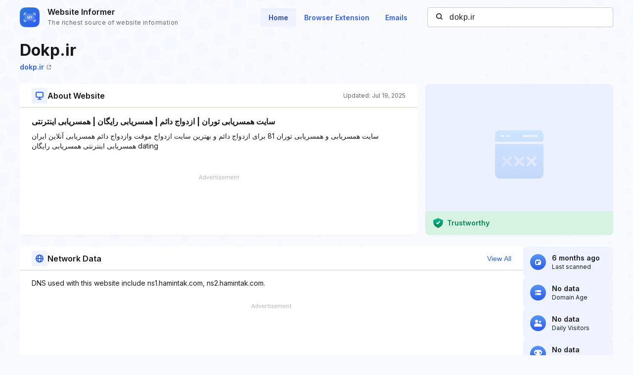

--- FILE ---
content_type: text/html; charset=utf-8
request_url: https://www.google.com/recaptcha/api2/aframe
body_size: 265
content:
<!DOCTYPE HTML><html><head><meta http-equiv="content-type" content="text/html; charset=UTF-8"></head><body><script nonce="fOhLovy9n9d1mIv-MMyBZg">/** Anti-fraud and anti-abuse applications only. See google.com/recaptcha */ try{var clients={'sodar':'https://pagead2.googlesyndication.com/pagead/sodar?'};window.addEventListener("message",function(a){try{if(a.source===window.parent){var b=JSON.parse(a.data);var c=clients[b['id']];if(c){var d=document.createElement('img');d.src=c+b['params']+'&rc='+(localStorage.getItem("rc::a")?sessionStorage.getItem("rc::b"):"");window.document.body.appendChild(d);sessionStorage.setItem("rc::e",parseInt(sessionStorage.getItem("rc::e")||0)+1);localStorage.setItem("rc::h",'1769757228587');}}}catch(b){}});window.parent.postMessage("_grecaptcha_ready", "*");}catch(b){}</script></body></html>